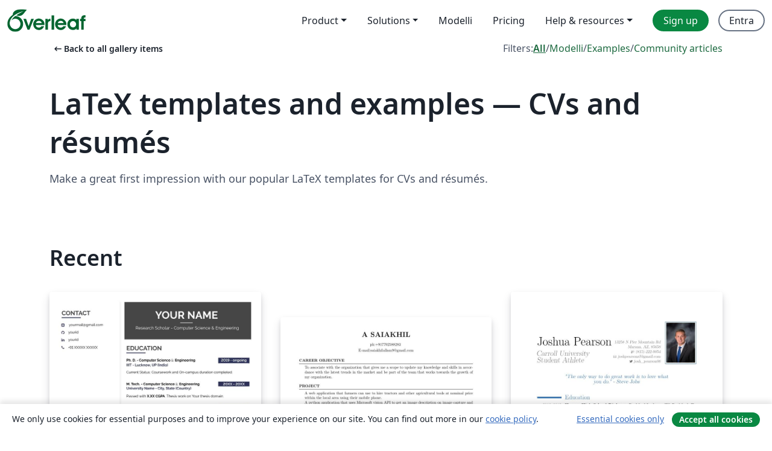

--- FILE ---
content_type: text/html; charset=utf-8
request_url: https://it.overleaf.com/gallery/tagged/cv/page/63
body_size: 13289
content:
<!DOCTYPE html><html lang="it"><head><title translate="no">Gallery - Templates, Examples and Articles written in LaTeX - Overleaf, Editor LaTeX online</title><meta name="twitter:title" content="Gallery - Templates, Examples and Articles written in LaTeX"><meta name="og:title" content="Gallery - Templates, Examples and Articles written in LaTeX"><meta name="description" content="Produce beautiful documents starting from our gallery of LaTeX templates for journals, conferences, theses, reports, CVs and much more."><meta itemprop="description" content="Produce beautiful documents starting from our gallery of LaTeX templates for journals, conferences, theses, reports, CVs and much more."><meta itemprop="image" content="https://cdn.overleaf.com/img/ol-brand/overleaf_og_logo.png"><meta name="image" content="https://cdn.overleaf.com/img/ol-brand/overleaf_og_logo.png"><meta itemprop="name" content="Overleaf, the Online LaTeX Editor"><meta name="twitter:card" content="summary"><meta name="twitter:site" content="@overleaf"><meta name="twitter:description" content="An online LaTeX editor that’s easy to use. No installation, real-time collaboration, version control, hundreds of LaTeX templates, and more."><meta name="twitter:image" content="https://cdn.overleaf.com/img/ol-brand/overleaf_og_logo.png"><meta property="fb:app_id" content="400474170024644"><meta property="og:description" content="An online LaTeX editor that’s easy to use. No installation, real-time collaboration, version control, hundreds of LaTeX templates, and more."><meta property="og:image" content="https://cdn.overleaf.com/img/ol-brand/overleaf_og_logo.png"><meta property="og:type" content="website"><meta name="viewport" content="width=device-width, initial-scale=1.0, user-scalable=yes"><link rel="icon" sizes="32x32" href="https://cdn.overleaf.com/favicon-32x32.png"><link rel="icon" sizes="16x16" href="https://cdn.overleaf.com/favicon-16x16.png"><link rel="icon" href="https://cdn.overleaf.com/favicon.svg" type="image/svg+xml"><link rel="apple-touch-icon" href="https://cdn.overleaf.com/apple-touch-icon.png"><link rel="mask-icon" href="https://cdn.overleaf.com/mask-favicon.svg" color="#046530"><link rel="canonical" href="https://it.overleaf.com/gallery/tagged/cv/page/63"><link rel="manifest" href="https://cdn.overleaf.com/web.sitemanifest"><link rel="stylesheet" href="https://cdn.overleaf.com/stylesheets/main-style-b5812522d5c68e389f8d.css" id="main-stylesheet"><link rel="alternate" href="https://www.overleaf.com/gallery/tagged/cv/page/63" hreflang="en"><link rel="alternate" href="https://cs.overleaf.com/gallery/tagged/cv/page/63" hreflang="cs"><link rel="alternate" href="https://es.overleaf.com/gallery/tagged/cv/page/63" hreflang="es"><link rel="alternate" href="https://pt.overleaf.com/gallery/tagged/cv/page/63" hreflang="pt"><link rel="alternate" href="https://fr.overleaf.com/gallery/tagged/cv/page/63" hreflang="fr"><link rel="alternate" href="https://de.overleaf.com/gallery/tagged/cv/page/63" hreflang="de"><link rel="alternate" href="https://sv.overleaf.com/gallery/tagged/cv/page/63" hreflang="sv"><link rel="alternate" href="https://tr.overleaf.com/gallery/tagged/cv/page/63" hreflang="tr"><link rel="alternate" href="https://it.overleaf.com/gallery/tagged/cv/page/63" hreflang="it"><link rel="alternate" href="https://cn.overleaf.com/gallery/tagged/cv/page/63" hreflang="zh-CN"><link rel="alternate" href="https://no.overleaf.com/gallery/tagged/cv/page/63" hreflang="no"><link rel="alternate" href="https://ru.overleaf.com/gallery/tagged/cv/page/63" hreflang="ru"><link rel="alternate" href="https://da.overleaf.com/gallery/tagged/cv/page/63" hreflang="da"><link rel="alternate" href="https://ko.overleaf.com/gallery/tagged/cv/page/63" hreflang="ko"><link rel="alternate" href="https://ja.overleaf.com/gallery/tagged/cv/page/63" hreflang="ja"><link rel="preload" href="https://cdn.overleaf.com/js/it-json-c0701b3dfd74d41563a5.js" as="script" nonce="Lzz+u4MYI9og0r1Wjmsr+Q=="><script type="text/javascript" nonce="Lzz+u4MYI9og0r1Wjmsr+Q==" id="ga-loader" data-ga-token="UA-112092690-1" data-ga-token-v4="G-RV4YBCCCWJ" data-cookie-domain=".overleaf.com" data-session-analytics-id="865515db-0e81-4028-b560-d73a58651be1">var gaSettings = document.querySelector('#ga-loader').dataset;
var gaid = gaSettings.gaTokenV4;
var gaToken = gaSettings.gaToken;
var cookieDomain = gaSettings.cookieDomain;
var sessionAnalyticsId = gaSettings.sessionAnalyticsId;
if(gaid) {
    var additionalGaConfig = sessionAnalyticsId ? { 'user_id': sessionAnalyticsId } : {};
    window.dataLayer = window.dataLayer || [];
    function gtag(){
        dataLayer.push(arguments);
    }
    gtag('js', new Date());
    gtag('config', gaid, { 'anonymize_ip': true, ...additionalGaConfig });
}
if (gaToken) {
    window.ga = window.ga || function () {
        (window.ga.q = window.ga.q || []).push(arguments);
    }, window.ga.l = 1 * new Date();
}
var loadGA = window.olLoadGA = function() {
    if (gaid) {
        var s = document.createElement('script');
        s.setAttribute('async', 'async');
        s.setAttribute('src', 'https://www.googletagmanager.com/gtag/js?id=' + gaid);
        document.querySelector('head').append(s);
    } 
    if (gaToken) {
        (function(i,s,o,g,r,a,m){i['GoogleAnalyticsObject']=r;i[r]=i[r]||function(){
        (i[r].q=i[r].q||[]).push(arguments)},i[r].l=1*new Date();a=s.createElement(o),
        m=s.getElementsByTagName(o)[0];a.async=1;a.src=g;m.parentNode.insertBefore(a,m)
        })(window,document,'script','//www.google-analytics.com/analytics.js','ga');
        ga('create', gaToken, cookieDomain.replace(/^\./, ""));
        ga('set', 'anonymizeIp', true);
        if (sessionAnalyticsId) {
            ga('set', 'userId', sessionAnalyticsId);
        }
        ga('send', 'pageview');
    }
};
// Check if consent given (features/cookie-banner)
var oaCookie = document.cookie.split('; ').find(function(cookie) {
    return cookie.startsWith('oa=');
});
if(oaCookie) {
    var oaCookieValue = oaCookie.split('=')[1];
    if(oaCookieValue === '1') {
        loadGA();
    }
}
</script><meta name="ol-csrfToken" content="kv3cGqkF-AFUnGZI1-cJi7NtMM6AKA_b6kSU"><meta name="ol-baseAssetPath" content="https://cdn.overleaf.com/"><meta name="ol-mathJaxPath" content="/js/libs/mathjax-3.2.2/es5/tex-svg-full.js"><meta name="ol-dictionariesRoot" content="/js/dictionaries/0.0.3/"><meta name="ol-usersEmail" content=""><meta name="ol-ab" data-type="json" content="{}"><meta name="ol-user_id"><meta name="ol-i18n" data-type="json" content="{&quot;currentLangCode&quot;:&quot;it&quot;}"><meta name="ol-ExposedSettings" data-type="json" content="{&quot;isOverleaf&quot;:true,&quot;appName&quot;:&quot;Overleaf&quot;,&quot;adminEmail&quot;:&quot;support@overleaf.com&quot;,&quot;dropboxAppName&quot;:&quot;Overleaf&quot;,&quot;ieeeBrandId&quot;:15,&quot;hasAffiliationsFeature&quot;:true,&quot;hasSamlFeature&quot;:true,&quot;samlInitPath&quot;:&quot;/saml/ukamf/init&quot;,&quot;hasLinkUrlFeature&quot;:true,&quot;hasLinkedProjectFileFeature&quot;:true,&quot;hasLinkedProjectOutputFileFeature&quot;:true,&quot;siteUrl&quot;:&quot;https://www.overleaf.com&quot;,&quot;emailConfirmationDisabled&quot;:false,&quot;maxEntitiesPerProject&quot;:2000,&quot;maxUploadSize&quot;:52428800,&quot;projectUploadTimeout&quot;:120000,&quot;recaptchaSiteKey&quot;:&quot;6LebiTwUAAAAAMuPyjA4pDA4jxPxPe2K9_ndL74Q&quot;,&quot;recaptchaDisabled&quot;:{&quot;invite&quot;:true,&quot;login&quot;:false,&quot;passwordReset&quot;:false,&quot;register&quot;:false,&quot;addEmail&quot;:false},&quot;textExtensions&quot;:[&quot;tex&quot;,&quot;latex&quot;,&quot;sty&quot;,&quot;cls&quot;,&quot;bst&quot;,&quot;bib&quot;,&quot;bibtex&quot;,&quot;txt&quot;,&quot;tikz&quot;,&quot;mtx&quot;,&quot;rtex&quot;,&quot;md&quot;,&quot;asy&quot;,&quot;lbx&quot;,&quot;bbx&quot;,&quot;cbx&quot;,&quot;m&quot;,&quot;lco&quot;,&quot;dtx&quot;,&quot;ins&quot;,&quot;ist&quot;,&quot;def&quot;,&quot;clo&quot;,&quot;ldf&quot;,&quot;rmd&quot;,&quot;lua&quot;,&quot;gv&quot;,&quot;mf&quot;,&quot;yml&quot;,&quot;yaml&quot;,&quot;lhs&quot;,&quot;mk&quot;,&quot;xmpdata&quot;,&quot;cfg&quot;,&quot;rnw&quot;,&quot;ltx&quot;,&quot;inc&quot;],&quot;editableFilenames&quot;:[&quot;latexmkrc&quot;,&quot;.latexmkrc&quot;,&quot;makefile&quot;,&quot;gnumakefile&quot;],&quot;validRootDocExtensions&quot;:[&quot;tex&quot;,&quot;Rtex&quot;,&quot;ltx&quot;,&quot;Rnw&quot;],&quot;fileIgnorePattern&quot;:&quot;**/{{__MACOSX,.git,.texpadtmp,.R}{,/**},.!(latexmkrc),*.{dvi,aux,log,toc,out,pdfsync,synctex,synctex(busy),fdb_latexmk,fls,nlo,ind,glo,gls,glg,bbl,blg,doc,docx,gz,swp}}&quot;,&quot;sentryAllowedOriginRegex&quot;:&quot;^(https://[a-z]+\\\\.overleaf.com|https://cdn.overleaf.com|https://compiles.overleafusercontent.com)/&quot;,&quot;sentryDsn&quot;:&quot;https://4f0989f11cb54142a5c3d98b421b930a@app.getsentry.com/34706&quot;,&quot;sentryEnvironment&quot;:&quot;production&quot;,&quot;sentryRelease&quot;:&quot;065fa842501b5dbe47fd8fb4f73b2dccaa495faa&quot;,&quot;hotjarId&quot;:&quot;5148484&quot;,&quot;hotjarVersion&quot;:&quot;6&quot;,&quot;enableSubscriptions&quot;:true,&quot;gaToken&quot;:&quot;UA-112092690-1&quot;,&quot;gaTokenV4&quot;:&quot;G-RV4YBCCCWJ&quot;,&quot;propensityId&quot;:&quot;propensity-001384&quot;,&quot;cookieDomain&quot;:&quot;.overleaf.com&quot;,&quot;templateLinks&quot;:[{&quot;name&quot;:&quot;Journal articles&quot;,&quot;url&quot;:&quot;/gallery/tagged/academic-journal&quot;,&quot;trackingKey&quot;:&quot;academic-journal&quot;},{&quot;name&quot;:&quot;Books&quot;,&quot;url&quot;:&quot;/gallery/tagged/book&quot;,&quot;trackingKey&quot;:&quot;book&quot;},{&quot;name&quot;:&quot;Formal letters&quot;,&quot;url&quot;:&quot;/gallery/tagged/formal-letter&quot;,&quot;trackingKey&quot;:&quot;formal-letter&quot;},{&quot;name&quot;:&quot;Assignments&quot;,&quot;url&quot;:&quot;/gallery/tagged/homework&quot;,&quot;trackingKey&quot;:&quot;homework-assignment&quot;},{&quot;name&quot;:&quot;Posters&quot;,&quot;url&quot;:&quot;/gallery/tagged/poster&quot;,&quot;trackingKey&quot;:&quot;poster&quot;},{&quot;name&quot;:&quot;Presentations&quot;,&quot;url&quot;:&quot;/gallery/tagged/presentation&quot;,&quot;trackingKey&quot;:&quot;presentation&quot;},{&quot;name&quot;:&quot;Reports&quot;,&quot;url&quot;:&quot;/gallery/tagged/report&quot;,&quot;trackingKey&quot;:&quot;lab-report&quot;},{&quot;name&quot;:&quot;CVs and résumés&quot;,&quot;url&quot;:&quot;/gallery/tagged/cv&quot;,&quot;trackingKey&quot;:&quot;cv&quot;},{&quot;name&quot;:&quot;Theses&quot;,&quot;url&quot;:&quot;/gallery/tagged/thesis&quot;,&quot;trackingKey&quot;:&quot;thesis&quot;},{&quot;name&quot;:&quot;view_all&quot;,&quot;url&quot;:&quot;/latex/templates&quot;,&quot;trackingKey&quot;:&quot;view-all&quot;}],&quot;labsEnabled&quot;:true,&quot;wikiEnabled&quot;:true,&quot;templatesEnabled&quot;:true,&quot;cioWriteKey&quot;:&quot;2530db5896ec00db632a&quot;,&quot;cioSiteId&quot;:&quot;6420c27bb72163938e7d&quot;,&quot;linkedInInsightsPartnerId&quot;:&quot;7472905&quot;}"><meta name="ol-splitTestVariants" data-type="json" content="{&quot;hotjar-marketing&quot;:&quot;default&quot;}"><meta name="ol-splitTestInfo" data-type="json" content="{&quot;hotjar-marketing&quot;:{&quot;phase&quot;:&quot;release&quot;,&quot;badgeInfo&quot;:{&quot;tooltipText&quot;:&quot;&quot;,&quot;url&quot;:&quot;&quot;}}}"><meta name="ol-algolia" data-type="json" content="{&quot;appId&quot;:&quot;SK53GL4JLY&quot;,&quot;apiKey&quot;:&quot;9ac63d917afab223adbd2cd09ad0eb17&quot;,&quot;indexes&quot;:{&quot;wiki&quot;:&quot;learn-wiki&quot;,&quot;gallery&quot;:&quot;gallery-production&quot;}}"><meta name="ol-isManagedAccount" data-type="boolean"><meta name="ol-shouldLoadHotjar" data-type="boolean"><meta name="ol-galleryTagName" data-type="string" content="cv"></head><body class="website-redesign" data-theme="default"><a class="skip-to-content" href="#main-content">Skip to content</a><nav class="navbar navbar-default navbar-main navbar-expand-lg website-redesign-navbar" aria-label="Primary"><div class="container-fluid navbar-container"><div class="navbar-header"><a class="navbar-brand" href="/" aria-label="Overleaf"><div class="navbar-logo"></div></a></div><button class="navbar-toggler collapsed" id="navbar-toggle-btn" type="button" data-bs-toggle="collapse" data-bs-target="#navbar-main-collapse" aria-controls="navbar-main-collapse" aria-expanded="false" aria-label="Toggle Navigazione"><span class="material-symbols" aria-hidden="true" translate="no">menu</span></button><div class="navbar-collapse collapse" id="navbar-main-collapse"><ul class="nav navbar-nav navbar-right ms-auto" role="menubar"><!-- loop over header_extras--><li class="dropdown subdued" role="none"><button class="dropdown-toggle" aria-haspopup="true" aria-expanded="false" data-bs-toggle="dropdown" role="menuitem" event-tracking="menu-expand" event-tracking-mb="true" event-tracking-trigger="click" event-segmentation="{&quot;item&quot;:&quot;product&quot;,&quot;location&quot;:&quot;top-menu&quot;}">Product</button><ul class="dropdown-menu dropdown-menu-end" role="menu"><li role="none"><a class="dropdown-item" role="menuitem" href="/about/features-overview" event-tracking="menu-click" event-tracking-mb="true" event-tracking-trigger="click" event-segmentation='{"item":"premium-features","location":"top-menu"}'>Caratteristiche</a></li><li role="none"><a class="dropdown-item" role="menuitem" href="/about/ai-features" event-tracking="menu-click" event-tracking-mb="true" event-tracking-trigger="click" event-segmentation='{"item":"ai-features","location":"top-menu"}'>AI</a></li></ul></li><li class="dropdown subdued" role="none"><button class="dropdown-toggle" aria-haspopup="true" aria-expanded="false" data-bs-toggle="dropdown" role="menuitem" event-tracking="menu-expand" event-tracking-mb="true" event-tracking-trigger="click" event-segmentation="{&quot;item&quot;:&quot;solutions&quot;,&quot;location&quot;:&quot;top-menu&quot;}">Solutions</button><ul class="dropdown-menu dropdown-menu-end" role="menu"><li role="none"><a class="dropdown-item" role="menuitem" href="/for/enterprises" event-tracking="menu-click" event-tracking-mb="true" event-tracking-trigger="click" event-segmentation='{"item":"enterprises","location":"top-menu"}'>For business</a></li><li role="none"><a class="dropdown-item" role="menuitem" href="/for/universities" event-tracking="menu-click" event-tracking-mb="true" event-tracking-trigger="click" event-segmentation='{"item":"universities","location":"top-menu"}'>For universities</a></li><li role="none"><a class="dropdown-item" role="menuitem" href="/for/government" event-tracking="menu-click" event-tracking-mb="true" event-tracking-trigger="click" event-segmentation='{"item":"government","location":"top-menu"}'>For government</a></li><li role="none"><a class="dropdown-item" role="menuitem" href="/for/publishers" event-tracking="menu-click" event-tracking-mb="true" event-tracking-trigger="click" event-segmentation='{"item":"publishers","location":"top-menu"}'>For publishers</a></li><li role="none"><a class="dropdown-item" role="menuitem" href="/about/customer-stories" event-tracking="menu-click" event-tracking-mb="true" event-tracking-trigger="click" event-segmentation='{"item":"customer-stories","location":"top-menu"}'>Customer stories</a></li></ul></li><li class="subdued" role="none"><a class="nav-link subdued" role="menuitem" href="/latex/templates" event-tracking="menu-click" event-tracking-mb="true" event-tracking-trigger="click" event-segmentation='{"item":"templates","location":"top-menu"}'>Modelli</a></li><li class="subdued" role="none"><a class="nav-link subdued" role="menuitem" href="/user/subscription/plans" event-tracking="menu-click" event-tracking-mb="true" event-tracking-trigger="click" event-segmentation='{"item":"pricing","location":"top-menu"}'>Pricing</a></li><li class="dropdown subdued nav-item-help" role="none"><button class="dropdown-toggle" aria-haspopup="true" aria-expanded="false" data-bs-toggle="dropdown" role="menuitem" event-tracking="menu-expand" event-tracking-mb="true" event-tracking-trigger="click" event-segmentation="{&quot;item&quot;:&quot;help-and-resources&quot;,&quot;location&quot;:&quot;top-menu&quot;}">Help & resources</button><ul class="dropdown-menu dropdown-menu-end" role="menu"><li role="none"><a class="dropdown-item" role="menuitem" href="/learn" event-tracking="menu-click" event-tracking-mb="true" event-tracking-trigger="click" event-segmentation='{"item":"learn","location":"top-menu"}'>Documentazione</a></li><li role="none"><a class="dropdown-item" role="menuitem" href="/for/community/resources" event-tracking="menu-click" event-tracking-mb="true" event-tracking-trigger="click" event-segmentation='{"item":"help-guides","location":"top-menu"}'>Help guides</a></li><li role="none"><a class="dropdown-item" role="menuitem" href="/about/why-latex" event-tracking="menu-click" event-tracking-mb="true" event-tracking-trigger="click" event-segmentation='{"item":"why-latex","location":"top-menu"}'>Why LaTeX?</a></li><li role="none"><a class="dropdown-item" role="menuitem" href="/blog" event-tracking="menu-click" event-tracking-mb="true" event-tracking-trigger="click" event-segmentation='{"item":"blog","location":"top-menu"}'>Blog</a></li><li role="none"><a class="dropdown-item" role="menuitem" data-ol-open-contact-form-modal="contact-us" data-bs-target="#contactUsModal" href data-bs-toggle="modal" event-tracking="menu-click" event-tracking-mb="true" event-tracking-trigger="click" event-segmentation='{"item":"contact","location":"top-menu"}'><span>Contattaci</span></a></li></ul></li><!-- logged out--><!-- register link--><li class="primary" role="none"><a class="nav-link" role="menuitem" href="/register" event-tracking="menu-click" event-tracking-action="clicked" event-tracking-trigger="click" event-tracking-mb="true" event-segmentation='{"page":"/gallery/tagged/cv/page/63","item":"register","location":"top-menu"}'>Sign up</a></li><!-- login link--><li role="none"><a class="nav-link" role="menuitem" href="/login" event-tracking="menu-click" event-tracking-action="clicked" event-tracking-trigger="click" event-tracking-mb="true" event-segmentation='{"page":"/gallery/tagged/cv/page/63","item":"login","location":"top-menu"}'>Entra</a></li><!-- projects link and account menu--></ul></div></div></nav><main class="gallery gallery-tagged content content-page" id="main-content"><div class="container"><div class="tagged-header-container"><div class="row"><div class="col-xl-6 col-lg-5"><a class="previous-page-link" href="/gallery"><span class="material-symbols material-symbols-rounded" aria-hidden="true" translate="no">arrow_left_alt</span>Back to all gallery items</a></div><div class="col-xl-6 col-lg-7"><div class="gallery-filters"><span>Filters:</span><a class="active" href="/gallery/tagged/cv">All</a><span aria-hidden="true">/</span><a href="/latex/templates/tagged/cv">Modelli</a><span aria-hidden="true">/</span><a href="/latex/examples/tagged/cv">Examples</a><span aria-hidden="true">/</span><a href="/articles/tagged/cv">Community articles</a></div></div><div class="col-md-12"><h1 class="gallery-title">LaTeX templates and examples — CVs and résumés</h1></div></div><div class="row"><div class="col-lg-8"><p class="gallery-summary">Make a great first impression with our popular LaTeX templates for CVs and résumés.</p></div></div></div><div class="row recent-docs"><div class="col-md-12"><h2>Recent</h2></div></div><div class="row gallery-container"><div class="gallery-thumbnail col-12 col-md-6 col-lg-4"><a href="/latex/templates/phd-cv-template/kbnccdqbydfr" event-tracking-mb="true" event-tracking="gallery-list-item-click" event-tracking-trigger="click" event-segmentation="{&quot;template&quot;:&quot;/latex/templates/phd-cv-template/kbnccdqbydfr&quot;,&quot;featuredList&quot;:false,&quot;urlSlug&quot;:&quot;phd-cv-template&quot;,&quot;type&quot;:&quot;template&quot;}"><div class="thumbnail"><img src="https://writelatex.s3.amazonaws.com/published_ver/24026.jpeg?X-Amz-Expires=14400&amp;X-Amz-Date=20260202T162321Z&amp;X-Amz-Algorithm=AWS4-HMAC-SHA256&amp;X-Amz-Credential=AKIAWJBOALPNFPV7PVH5/20260202/us-east-1/s3/aws4_request&amp;X-Amz-SignedHeaders=host&amp;X-Amz-Signature=48e200dc2ea7e8584068a93e3e3708bb8a26f90162e3a8c21fc04e408142b40b" alt="PhD CV Template"></div><span class="gallery-list-item-title"><span class="caption-title">PhD CV Template</span><span class="badge-container"></span></span></a><div class="caption"><p class="caption-description">A CV for research scholars/PhD Students.</p><div class="author-name"><div>Gaurav Tripathi, Mohit Singh</div></div></div></div><div class="gallery-thumbnail col-12 col-md-6 col-lg-4"><a href="/articles/a-saiakhils-cv/yxwskjgcrqqg" event-tracking-mb="true" event-tracking="gallery-list-item-click" event-tracking-trigger="click" event-segmentation="{&quot;template&quot;:&quot;/articles/a-saiakhils-cv/yxwskjgcrqqg&quot;,&quot;featuredList&quot;:false,&quot;urlSlug&quot;:&quot;a-saiakhils-cv&quot;,&quot;type&quot;:&quot;article&quot;}"><div class="thumbnail"><img src="https://writelatex.s3.amazonaws.com/published_ver/10415.jpeg?X-Amz-Expires=14400&amp;X-Amz-Date=20260202T162321Z&amp;X-Amz-Algorithm=AWS4-HMAC-SHA256&amp;X-Amz-Credential=AKIAWJBOALPNFPV7PVH5/20260202/us-east-1/s3/aws4_request&amp;X-Amz-SignedHeaders=host&amp;X-Amz-Signature=501edc6bf7724394885336a8b520cd1c17285e43d740c44fa419302f9093af61" alt="A Saiakhil's CV"></div><span class="gallery-list-item-title"><span class="caption-title">A Saiakhil's CV</span><span class="badge-container"></span></span></a><div class="caption"><p class="caption-description">Akhil's resume</p><div class="author-name"><div>akhil</div></div></div></div><div class="gallery-thumbnail col-12 col-md-6 col-lg-4"><a href="/articles/joshua-pearsons-resume/xkpnbtqbmkwd" event-tracking-mb="true" event-tracking="gallery-list-item-click" event-tracking-trigger="click" event-segmentation="{&quot;template&quot;:&quot;/articles/joshua-pearsons-resume/xkpnbtqbmkwd&quot;,&quot;featuredList&quot;:false,&quot;urlSlug&quot;:&quot;joshua-pearsons-resume&quot;,&quot;type&quot;:&quot;article&quot;}"><div class="thumbnail"><img src="https://writelatex.s3.amazonaws.com/published_ver/8888.jpeg?X-Amz-Expires=14400&amp;X-Amz-Date=20260202T162321Z&amp;X-Amz-Algorithm=AWS4-HMAC-SHA256&amp;X-Amz-Credential=AKIAWJBOALPNFPV7PVH5/20260202/us-east-1/s3/aws4_request&amp;X-Amz-SignedHeaders=host&amp;X-Amz-Signature=1c805c665a3cd1cc1171225b1337d97499815df77230b0d3a54802810d939ba7" alt="Joshua Pearson's Résumé"></div><span class="gallery-list-item-title"><span class="caption-title">Joshua Pearson's Résumé</span><span class="badge-container"></span></span></a><div class="caption"><p class="caption-description">Joshua Pearson's Résumé
Created with the Modern CV template</p><div class="author-name"><div>Joshua Pearson</div></div></div></div><div class="gallery-thumbnail col-12 col-md-6 col-lg-4"><a href="/articles/faseeh-ahmads-cv/ppwjgnpjrzzb" event-tracking-mb="true" event-tracking="gallery-list-item-click" event-tracking-trigger="click" event-segmentation="{&quot;template&quot;:&quot;/articles/faseeh-ahmads-cv/ppwjgnpjrzzb&quot;,&quot;featuredList&quot;:false,&quot;urlSlug&quot;:&quot;faseeh-ahmads-cv&quot;,&quot;type&quot;:&quot;article&quot;}"><div class="thumbnail"><img src="https://writelatex.s3.amazonaws.com/published_ver/10877.jpeg?X-Amz-Expires=14400&amp;X-Amz-Date=20260202T162321Z&amp;X-Amz-Algorithm=AWS4-HMAC-SHA256&amp;X-Amz-Credential=AKIAWJBOALPNFPV7PVH5/20260202/us-east-1/s3/aws4_request&amp;X-Amz-SignedHeaders=host&amp;X-Amz-Signature=c1d850eb6c9bc0b86b516ab7a6d850bb1f9f58f5fa58641c2f6f7831106d7071" alt="Faseeh Ahmad's CV"></div><span class="gallery-list-item-title"><span class="caption-title">Faseeh Ahmad's CV</span><span class="badge-container"></span></span></a><div class="caption"><p class="caption-description">Faseeh Ahmad's CV. Created with the Twenty Seconds CV template.</p><div class="author-name"><div>FASEEH AHMAD SARWAR</div></div></div></div><div class="gallery-thumbnail col-12 col-md-6 col-lg-4"><a href="/articles/ashita-agrawals-resume/skqmxyxpxwsx" event-tracking-mb="true" event-tracking="gallery-list-item-click" event-tracking-trigger="click" event-segmentation="{&quot;template&quot;:&quot;/articles/ashita-agrawals-resume/skqmxyxpxwsx&quot;,&quot;featuredList&quot;:false,&quot;urlSlug&quot;:&quot;ashita-agrawals-resume&quot;,&quot;type&quot;:&quot;article&quot;}"><div class="thumbnail"><img src="https://writelatex.s3.amazonaws.com/published_ver/10946.jpeg?X-Amz-Expires=14400&amp;X-Amz-Date=20260202T162321Z&amp;X-Amz-Algorithm=AWS4-HMAC-SHA256&amp;X-Amz-Credential=AKIAWJBOALPNFPV7PVH5/20260202/us-east-1/s3/aws4_request&amp;X-Amz-SignedHeaders=host&amp;X-Amz-Signature=c0889f26033fd807e5ec01212a66b419538bd5bcf7dad25600841786853bd6c5" alt="Ashita Agrawal's Résumé"></div><span class="gallery-list-item-title"><span class="caption-title">Ashita Agrawal's Résumé</span><span class="badge-container"></span></span></a><div class="caption"><p class="caption-description">Ashita Agrawal's Résumé. Created with the Deedy Résumé template.</p><div class="author-name"><div>Ashita Agrawal</div></div></div></div><div class="gallery-thumbnail col-12 col-md-6 col-lg-4"><a href="/latex/templates/simple-and-clear-your-username-resume/wksqncvzcbff" event-tracking-mb="true" event-tracking="gallery-list-item-click" event-tracking-trigger="click" event-segmentation="{&quot;template&quot;:&quot;/latex/templates/simple-and-clear-your-username-resume/wksqncvzcbff&quot;,&quot;featuredList&quot;:false,&quot;urlSlug&quot;:&quot;simple-and-clear-your-username-resume&quot;,&quot;type&quot;:&quot;template&quot;}"><div class="thumbnail"><img src="https://writelatex.s3.amazonaws.com/published_ver/10168.jpeg?X-Amz-Expires=14400&amp;X-Amz-Date=20260202T162321Z&amp;X-Amz-Algorithm=AWS4-HMAC-SHA256&amp;X-Amz-Credential=AKIAWJBOALPNFPV7PVH5/20260202/us-east-1/s3/aws4_request&amp;X-Amz-SignedHeaders=host&amp;X-Amz-Signature=00fa9f975d4afa6a74184ba7b14e5695bfc6f6dfe65b58b63e901689e707d9ea" alt="Simple and Clear Your Username  Resume"></div><span class="gallery-list-item-title"><span class="caption-title">Simple and Clear Your Username  Resume</span><span class="badge-container"></span></span></a><div class="caption"><p class="caption-description">Yet another simple and clean resume/CV template . Especially integrated with the font-awesome library</p><div class="author-name"><div>Allianzcortex</div></div></div></div><div class="gallery-thumbnail col-12 col-md-6 col-lg-4"><a href="/latex/templates/brutal-resume/bksyyybqbhsy" event-tracking-mb="true" event-tracking="gallery-list-item-click" event-tracking-trigger="click" event-segmentation="{&quot;template&quot;:&quot;/latex/templates/brutal-resume/bksyyybqbhsy&quot;,&quot;featuredList&quot;:false,&quot;urlSlug&quot;:&quot;brutal-resume&quot;,&quot;type&quot;:&quot;template&quot;}"><div class="thumbnail"><img src="https://writelatex.s3.amazonaws.com/published_ver/21732.jpeg?X-Amz-Expires=14400&amp;X-Amz-Date=20260202T162321Z&amp;X-Amz-Algorithm=AWS4-HMAC-SHA256&amp;X-Amz-Credential=AKIAWJBOALPNFPV7PVH5/20260202/us-east-1/s3/aws4_request&amp;X-Amz-SignedHeaders=host&amp;X-Amz-Signature=47df532ffece299dd298396b15bc5143e1d5053ac173cb2596b7a995af6b8fd3" alt="brutal-resume"></div><span class="gallery-list-item-title"><span class="caption-title">brutal-resume</span><span class="badge-container"></span></span></a><div class="caption"><p class="caption-description">extremely slim Latex resume template</p><div class="author-name"><div>Whemoon Jang</div></div></div></div><div class="gallery-thumbnail col-12 col-md-6 col-lg-4"><a href="/articles/gabrielli-laurindos-cv/gdrbvwxbcknw" event-tracking-mb="true" event-tracking="gallery-list-item-click" event-tracking-trigger="click" event-segmentation="{&quot;template&quot;:&quot;/articles/gabrielli-laurindos-cv/gdrbvwxbcknw&quot;,&quot;featuredList&quot;:false,&quot;urlSlug&quot;:&quot;gabrielli-laurindos-cv&quot;,&quot;type&quot;:&quot;article&quot;}"><div class="thumbnail"><img src="https://writelatex.s3.amazonaws.com/published_ver/9136.jpeg?X-Amz-Expires=14400&amp;X-Amz-Date=20260202T162321Z&amp;X-Amz-Algorithm=AWS4-HMAC-SHA256&amp;X-Amz-Credential=AKIAWJBOALPNFPV7PVH5/20260202/us-east-1/s3/aws4_request&amp;X-Amz-SignedHeaders=host&amp;X-Amz-Signature=889d2a064d039e68efd5551ca8df23a49cda218bf7cfdbbcf7fd116adcbcd9d6" alt="Gabrielli Laurindo's CV"></div><span class="gallery-list-item-title"><span class="caption-title">Gabrielli Laurindo's CV</span><span class="badge-container"></span></span></a><div class="caption"><p class="caption-description">Gabrielli Laurindo Curriculum
Created with the Medium Length Professional CV template</p><div class="author-name"><div>Gabrielli Laurindo</div></div></div></div><div class="gallery-thumbnail col-12 col-md-6 col-lg-4"><a href="/articles/jaydeeps-cv/vdkxtzrbbyzn" event-tracking-mb="true" event-tracking="gallery-list-item-click" event-tracking-trigger="click" event-segmentation="{&quot;template&quot;:&quot;/articles/jaydeeps-cv/vdkxtzrbbyzn&quot;,&quot;featuredList&quot;:false,&quot;urlSlug&quot;:&quot;jaydeeps-cv&quot;,&quot;type&quot;:&quot;article&quot;}"><div class="thumbnail"><img src="https://writelatex.s3.amazonaws.com/published_ver/11589.jpeg?X-Amz-Expires=14400&amp;X-Amz-Date=20260202T162321Z&amp;X-Amz-Algorithm=AWS4-HMAC-SHA256&amp;X-Amz-Credential=AKIAWJBOALPNFPV7PVH5/20260202/us-east-1/s3/aws4_request&amp;X-Amz-SignedHeaders=host&amp;X-Amz-Signature=81014e16beb6de2be147d6b55e0c4bc672f9c19a0305adff957a6b2a1472849b" alt="JayDeep's CV"></div><span class="gallery-list-item-title"><span class="caption-title">JayDeep's CV</span><span class="badge-container"></span></span></a><div class="caption"><p class="caption-description">JayDeep's CV. Created with the AltaCV template.</p><div class="author-name"><div>Roshan Pandey</div></div></div></div></div><nav role="navigation" aria-label="Pagination Navigation"><ul class="pagination"><li><a aria-label="Go to first page" href="/gallery/tagged/cv"><span aria-hidden="true">&lt;&lt;</span>
First</a></li><li><a aria-label="Go to previous page" href="/gallery/tagged/cv/page/62" rel="prev"><span aria-hidden="true">&lt;</span>
Prev</a></li><li aria-hidden="true"><span>…</span></li><li><a aria-label="Go to page 59" href="/gallery/tagged/cv/page/59">59</a></li><li><a aria-label="Go to page 60" href="/gallery/tagged/cv/page/60">60</a></li><li><a aria-label="Go to page 61" href="/gallery/tagged/cv/page/61">61</a></li><li><a aria-label="Go to page 62" href="/gallery/tagged/cv/page/62">62</a></li><li class="active"><span aria-label="Current Page, Page 63" aria-current="true">63</span></li><li><a aria-label="Go to page 64" href="/gallery/tagged/cv/page/64">64</a></li><li><a aria-label="Go to page 65" href="/gallery/tagged/cv/page/65">65</a></li><li><a aria-label="Go to page 66" href="/gallery/tagged/cv/page/66">66</a></li><li><a aria-label="Go to page 67" href="/gallery/tagged/cv/page/67">67</a></li><li class="ellipses" aria-hidden="true"><span>…</span></li><li><a aria-label="Go to next page" href="/gallery/tagged/cv/page/64" rel="next">Next
<span aria-hidden="true">&gt;</span></a></li><li><a aria-label="Go to last page" href="/gallery/tagged/cv/page/83">Last
<span aria-hidden="true">&gt;&gt;</span></a></li></ul></nav><div class="row related-tags-header"><div class="col"><h2>Related Tags</h2></div></div><div class="row"><div class="col"><ul class="related-tags badge-link-list" id="related-tags"><li><a class="badge-link badge-link-light col-auto" href="/gallery/tagged/international-languages"><span class="badge text-dark bg-light"><span class="badge-content" data-bs-title="International Languages" data-badge-tooltip data-bs-placement="bottom">International Languages</span></span></a></li><li><a class="badge-link badge-link-light col-auto" href="/gallery/tagged/math"><span class="badge text-dark bg-light"><span class="badge-content" data-bs-title="Math" data-badge-tooltip data-bs-placement="bottom">Math</span></span></a></li><li><a class="badge-link badge-link-light col-auto" href="/gallery/tagged/references"><span class="badge text-dark bg-light"><span class="badge-content" data-bs-title="References" data-badge-tooltip data-bs-placement="bottom">References</span></span></a></li><li><a class="badge-link badge-link-light col-auto" href="/gallery/tagged/university"><span class="badge text-dark bg-light"><span class="badge-content" data-bs-title="University" data-badge-tooltip data-bs-placement="bottom">University</span></span></a></li><li><a class="badge-link badge-link-light col-auto" href="/gallery/tagged/biber"><span class="badge text-dark bg-light"><span class="badge-content" data-bs-title="Biber" data-badge-tooltip data-bs-placement="bottom">Biber</span></span></a></li><li><a class="badge-link badge-link-light col-auto" href="/gallery/tagged/biblatex"><span class="badge text-dark bg-light"><span class="badge-content" data-bs-title="BibLaTeX" data-badge-tooltip data-bs-placement="bottom">BibLaTeX</span></span></a></li><li><a class="badge-link badge-link-light col-auto" href="/gallery/tagged/dynamic-figures"><span class="badge text-dark bg-light"><span class="badge-content" data-bs-title="Dynamic Figures" data-badge-tooltip data-bs-placement="bottom">Dynamic Figures</span></span></a></li><li><a class="badge-link badge-link-light col-auto" href="/gallery/tagged/swedish"><span class="badge text-dark bg-light"><span class="badge-content" data-bs-title="Swedish" data-badge-tooltip data-bs-placement="bottom">Swedish</span></span></a></li><li><a class="badge-link badge-link-light col-auto" href="/gallery/tagged/french"><span class="badge text-dark bg-light"><span class="badge-content" data-bs-title="French" data-badge-tooltip data-bs-placement="bottom">French</span></span></a></li><li><a class="badge-link badge-link-light col-auto" href="/gallery/tagged/portuguese-brazilian"><span class="badge text-dark bg-light"><span class="badge-content" data-bs-title="Portuguese (Brazilian)" data-badge-tooltip data-bs-placement="bottom">Portuguese (Brazilian)</span></span></a></li><li><a class="badge-link badge-link-light col-auto" href="/gallery/tagged/cover-letter"><span class="badge text-dark bg-light"><span class="badge-content" data-bs-title="Cover Letter" data-badge-tooltip data-bs-placement="bottom">Cover Letter</span></span></a></li><li><a class="badge-link badge-link-light col-auto" href="/gallery/tagged/essay"><span class="badge text-dark bg-light"><span class="badge-content" data-bs-title="Essay" data-badge-tooltip data-bs-placement="bottom">Essay</span></span></a></li><li><a class="badge-link badge-link-light col-auto" href="/gallery/tagged/spanish"><span class="badge text-dark bg-light"><span class="badge-content" data-bs-title="Spanish" data-badge-tooltip data-bs-placement="bottom">Spanish</span></span></a></li><li><a class="badge-link badge-link-light col-auto" href="/gallery/tagged/german"><span class="badge text-dark bg-light"><span class="badge-content" data-bs-title="German" data-badge-tooltip data-bs-placement="bottom">German</span></span></a></li><li><a class="badge-link badge-link-light col-auto" href="/gallery/tagged/lualatex"><span class="badge text-dark bg-light"><span class="badge-content" data-bs-title="LuaLaTeX" data-badge-tooltip data-bs-placement="bottom">LuaLaTeX</span></span></a></li><li><a class="badge-link badge-link-light col-auto" href="/gallery/tagged/formal-letter"><span class="badge text-dark bg-light"><span class="badge-content" data-bs-title="Formal letters" data-badge-tooltip data-bs-placement="bottom">Formal letters</span></span></a></li><li><a class="badge-link badge-link-light col-auto" href="/gallery/tagged/homework"><span class="badge text-dark bg-light"><span class="badge-content" data-bs-title="Assignments" data-badge-tooltip data-bs-placement="bottom">Assignments</span></span></a></li><li><a class="badge-link badge-link-light col-auto" href="/gallery/tagged/polish"><span class="badge text-dark bg-light"><span class="badge-content" data-bs-title="Polish" data-badge-tooltip data-bs-placement="bottom">Polish</span></span></a></li><li><a class="badge-link badge-link-light col-auto" href="/gallery/tagged/finnish"><span class="badge text-dark bg-light"><span class="badge-content" data-bs-title="Finnish" data-badge-tooltip data-bs-placement="bottom">Finnish</span></span></a></li><li><a class="badge-link badge-link-light col-auto" href="/gallery/tagged/xelatex"><span class="badge text-dark bg-light"><span class="badge-content" data-bs-title="XeLaTeX" data-badge-tooltip data-bs-placement="bottom">XeLaTeX</span></span></a></li><li><a class="badge-link badge-link-light col-auto" href="/gallery/tagged/arabic"><span class="badge text-dark bg-light"><span class="badge-content" data-bs-title="Arabic" data-badge-tooltip data-bs-placement="bottom">Arabic</span></span></a></li><li><a class="badge-link badge-link-light col-auto" href="/gallery/tagged/grant-application"><span class="badge text-dark bg-light"><span class="badge-content" data-bs-title="Grant Application" data-badge-tooltip data-bs-placement="bottom">Grant Application</span></span></a></li><li><a class="badge-link badge-link-light col-auto" href="/gallery/tagged/twocolumn"><span class="badge text-dark bg-light"><span class="badge-content" data-bs-title="Two-column" data-badge-tooltip data-bs-placement="bottom">Two-column</span></span></a></li><li><a class="badge-link badge-link-light col-auto" href="/gallery/tagged/report"><span class="badge text-dark bg-light"><span class="badge-content" data-bs-title="Reports" data-badge-tooltip data-bs-placement="bottom">Reports</span></span></a></li><li><a class="badge-link badge-link-light col-auto" href="/gallery/tagged/vietnamese"><span class="badge text-dark bg-light"><span class="badge-content" data-bs-title="Vietnamese" data-badge-tooltip data-bs-placement="bottom">Vietnamese</span></span></a></li><li><a class="badge-link badge-link-light col-auto" href="/gallery/tagged/chinese"><span class="badge text-dark bg-light"><span class="badge-content" data-bs-title="Chinese" data-badge-tooltip data-bs-placement="bottom">Chinese</span></span></a></li><li><a class="badge-link badge-link-light col-auto" href="/gallery/tagged/hebrew"><span class="badge text-dark bg-light"><span class="badge-content" data-bs-title="Hebrew" data-badge-tooltip data-bs-placement="bottom">Hebrew</span></span></a></li><li><a class="badge-link badge-link-light col-auto" href="/gallery/tagged/russian"><span class="badge text-dark bg-light"><span class="badge-content" data-bs-title="Russian" data-badge-tooltip data-bs-placement="bottom">Russian</span></span></a></li><li><a class="badge-link badge-link-light col-auto" href="/gallery/tagged/research-proposal"><span class="badge text-dark bg-light"><span class="badge-content" data-bs-title="Research Proposal" data-badge-tooltip data-bs-placement="bottom">Research Proposal</span></span></a></li><li><a class="badge-link badge-link-light col-auto" href="/gallery/tagged/dutch"><span class="badge text-dark bg-light"><span class="badge-content" data-bs-title="Dutch" data-badge-tooltip data-bs-placement="bottom">Dutch</span></span></a></li><li><a class="badge-link badge-link-light col-auto" href="/gallery/tagged/nsf"><span class="badge text-dark bg-light"><span class="badge-content" data-bs-title="National Science Foundation" data-badge-tooltip data-bs-placement="bottom">National Science Foundation</span></span></a></li><li><a class="badge-link badge-link-light col-auto" href="/gallery/tagged/markup"><span class="badge text-dark bg-light"><span class="badge-content" data-bs-title="Markup" data-badge-tooltip data-bs-placement="bottom">Markup</span></span></a></li><li><a class="badge-link badge-link-light col-auto" href="/gallery/tagged/turkish"><span class="badge text-dark bg-light"><span class="badge-content" data-bs-title="Turkish" data-badge-tooltip data-bs-placement="bottom">Turkish</span></span></a></li><li><a class="badge-link badge-link-light col-auto" href="/gallery/tagged/amharic"><span class="badge text-dark bg-light"><span class="badge-content" data-bs-title="Amharic" data-badge-tooltip data-bs-placement="bottom">Amharic</span></span></a></li><li><a class="badge-link badge-link-light col-auto" href="/gallery/tagged/bibliography"><span class="badge text-dark bg-light"><span class="badge-content" data-bs-title="Bibliographies" data-badge-tooltip data-bs-placement="bottom">Bibliographies</span></span></a></li></ul></div></div><div class="row show-more-tags d-none" id="more-tags-container"><div class="col-auto"><button class="btn btn-sm btn-secondary" id="more-tags" aria-controls="related-tags">Show more</button></div></div><div class="row"><div class="col-12"><div class="begin-now-card"><div class="card card-pattern"><div class="card-body"><p class="dm-mono"><span class="font-size-display-xs"><span class="text-purple-bright">\begin</span><wbr><span class="text-green-bright">{</span><span>now</span><span class="text-green-bright">}</span></span></p><p>Discover why over 25 million people worldwide trust Overleaf with their work.</p><p class="card-links"><a class="btn btn-primary card-link" href="/register">Sign up for free</a><a class="btn card-link btn-secondary" href="/user/subscription/plans">Explore all plans</a></p></div></div></div></div></div></div></main><footer class="fat-footer hidden-print website-redesign-fat-footer"><div class="fat-footer-container"><div class="fat-footer-sections"><div class="footer-section" id="footer-brand"><a class="footer-brand" href="/" aria-label="Overleaf"></a></div><div class="footer-section"><h2 class="footer-section-heading">About</h2><ul class="list-unstyled"><li><a href="/about">About us</a></li><li><a href="https://digitalscience.pinpointhq.com/">Careers</a></li><li><a href="/blog">Blog</a></li></ul></div><div class="footer-section"><h2 class="footer-section-heading">Solutions</h2><ul class="list-unstyled"><li><a href="/for/enterprises">For business</a></li><li><a href="/for/universities">For universities</a></li><li><a href="/for/government">For government</a></li><li><a href="/for/publishers">For publishers</a></li><li><a href="/about/customer-stories">Customer stories</a></li></ul></div><div class="footer-section"><h2 class="footer-section-heading">Learn</h2><ul class="list-unstyled"><li><a href="/learn/latex/Learn_LaTeX_in_30_minutes">Learn LaTeX in 30 minutes</a></li><li><a href="/latex/templates">Modelli</a></li><li><a href="/events/webinars">Webinars</a></li><li><a href="/learn/latex/Tutorials">Tutorials</a></li><li><a href="/learn/latex/Inserting_Images">How to insert images</a></li><li><a href="/learn/latex/Tables">How to create tables</a></li></ul></div><div class="footer-section"><h2 class="footer-section-heading">Pricing</h2><ul class="list-unstyled"><li><a href="/user/subscription/plans?itm_referrer=footer-for-indv">For individuals</a></li><li><a href="/user/subscription/plans?plan=group&amp;itm_referrer=footer-for-groups">For groups and organizations</a></li><li><a href="/user/subscription/plans?itm_referrer=footer-for-students#student-annual">For students</a></li></ul></div><div class="footer-section"><h2 class="footer-section-heading">Get involved</h2><ul class="list-unstyled"><li><a href="https://forms.gle/67PSpN1bLnjGCmPQ9">Let us know what you think</a></li></ul></div><div class="footer-section"><h2 class="footer-section-heading">Aiuto</h2><ul class="list-unstyled"><li><a href="/learn">Documentazione </a></li><li><a href="/contact">Contact us </a></li><li><a href="https://status.overleaf.com/">Website status</a></li></ul></div></div><div class="fat-footer-base"><div class="fat-footer-base-section fat-footer-base-meta"><div class="fat-footer-base-item"><div class="fat-footer-base-copyright">© 2026 Overleaf</div><a href="/legal">Privacy and Terms</a><a href="https://www.digital-science.com/security-certifications/">Compliance</a></div><ul class="fat-footer-base-item list-unstyled fat-footer-base-language"><li class="dropdown dropup subdued language-picker" dropdown><button class="btn btn-link btn-inline-link" id="language-picker-toggle" dropdown-toggle data-ol-lang-selector-tooltip data-bs-toggle="dropdown" aria-haspopup="true" aria-expanded="false" aria-label="Select Lingua" tooltip="Lingua" title="Lingua"><span class="material-symbols" aria-hidden="true" translate="no">translate</span>&nbsp;<span class="language-picker-text">Italiano</span></button><ul class="dropdown-menu dropdown-menu-sm-width" role="menu" aria-labelledby="language-picker-toggle"><li class="dropdown-header">Lingua</li><li class="lng-option"><a class="menu-indent dropdown-item" href="https://www.overleaf.com/gallery/tagged/cv/page/63" role="menuitem" aria-selected="false">English</a></li><li class="lng-option"><a class="menu-indent dropdown-item" href="https://cs.overleaf.com/gallery/tagged/cv/page/63" role="menuitem" aria-selected="false">Čeština</a></li><li class="lng-option"><a class="menu-indent dropdown-item" href="https://es.overleaf.com/gallery/tagged/cv/page/63" role="menuitem" aria-selected="false">Español</a></li><li class="lng-option"><a class="menu-indent dropdown-item" href="https://pt.overleaf.com/gallery/tagged/cv/page/63" role="menuitem" aria-selected="false">Português</a></li><li class="lng-option"><a class="menu-indent dropdown-item" href="https://fr.overleaf.com/gallery/tagged/cv/page/63" role="menuitem" aria-selected="false">Français</a></li><li class="lng-option"><a class="menu-indent dropdown-item" href="https://de.overleaf.com/gallery/tagged/cv/page/63" role="menuitem" aria-selected="false">Deutsch</a></li><li class="lng-option"><a class="menu-indent dropdown-item" href="https://sv.overleaf.com/gallery/tagged/cv/page/63" role="menuitem" aria-selected="false">Svenska</a></li><li class="lng-option"><a class="menu-indent dropdown-item" href="https://tr.overleaf.com/gallery/tagged/cv/page/63" role="menuitem" aria-selected="false">Türkçe</a></li><li class="lng-option"><a class="menu-indent dropdown-item active" href="https://it.overleaf.com/gallery/tagged/cv/page/63" role="menuitem" aria-selected="true">Italiano<span class="material-symbols dropdown-item-trailing-icon" aria-hidden="true" translate="no">check</span></a></li><li class="lng-option"><a class="menu-indent dropdown-item" href="https://cn.overleaf.com/gallery/tagged/cv/page/63" role="menuitem" aria-selected="false">简体中文</a></li><li class="lng-option"><a class="menu-indent dropdown-item" href="https://no.overleaf.com/gallery/tagged/cv/page/63" role="menuitem" aria-selected="false">Norsk</a></li><li class="lng-option"><a class="menu-indent dropdown-item" href="https://ru.overleaf.com/gallery/tagged/cv/page/63" role="menuitem" aria-selected="false">Русский</a></li><li class="lng-option"><a class="menu-indent dropdown-item" href="https://da.overleaf.com/gallery/tagged/cv/page/63" role="menuitem" aria-selected="false">Dansk</a></li><li class="lng-option"><a class="menu-indent dropdown-item" href="https://ko.overleaf.com/gallery/tagged/cv/page/63" role="menuitem" aria-selected="false">한국어</a></li><li class="lng-option"><a class="menu-indent dropdown-item" href="https://ja.overleaf.com/gallery/tagged/cv/page/63" role="menuitem" aria-selected="false">日本語</a></li></ul></li></ul></div><div class="fat-footer-base-section fat-footer-base-social"><div class="fat-footer-base-item"><a class="fat-footer-social x-logo" href="https://x.com/overleaf"><svg xmlns="http://www.w3.org/2000/svg" viewBox="0 0 1200 1227" height="25"><path d="M714.163 519.284L1160.89 0H1055.03L667.137 450.887L357.328 0H0L468.492 681.821L0 1226.37H105.866L515.491 750.218L842.672 1226.37H1200L714.137 519.284H714.163ZM569.165 687.828L521.697 619.934L144.011 79.6944H306.615L611.412 515.685L658.88 583.579L1055.08 1150.3H892.476L569.165 687.854V687.828Z"></path></svg><span class="visually-hidden">Overleaf on X</span></a><a class="fat-footer-social facebook-logo" href="https://www.facebook.com/overleaf.editor"><svg xmlns="http://www.w3.org/2000/svg" viewBox="0 0 666.66668 666.66717" height="25"><defs><clipPath id="a" clipPathUnits="userSpaceOnUse"><path d="M0 700h700V0H0Z"></path></clipPath></defs><g clip-path="url(#a)" transform="matrix(1.33333 0 0 -1.33333 -133.333 800)"><path class="background" d="M0 0c0 138.071-111.929 250-250 250S-500 138.071-500 0c0-117.245 80.715-215.622 189.606-242.638v166.242h-51.552V0h51.552v32.919c0 85.092 38.508 124.532 122.048 124.532 15.838 0 43.167-3.105 54.347-6.211V81.986c-5.901.621-16.149.932-28.882.932-40.993 0-56.832-15.528-56.832-55.9V0h81.659l-14.028-76.396h-67.631v-171.773C-95.927-233.218 0-127.818 0 0" fill="#0866ff" transform="translate(600 350)"></path><path class="text" d="m0 0 14.029 76.396H-67.63v27.019c0 40.372 15.838 55.899 56.831 55.899 12.733 0 22.981-.31 28.882-.931v69.253c-11.18 3.106-38.509 6.212-54.347 6.212-83.539 0-122.048-39.441-122.048-124.533V76.396h-51.552V0h51.552v-166.242a250.559 250.559 0 0 1 60.394-7.362c10.254 0 20.358.632 30.288 1.831V0Z" fill="#fff" transform="translate(447.918 273.604)"></path></g></svg><span class="visually-hidden">Overleaf on Facebook</span></a><a class="fat-footer-social linkedin-logo" href="https://www.linkedin.com/company/writelatex-limited"><svg xmlns="http://www.w3.org/2000/svg" viewBox="0 0 72 72" height="25"><g fill="none" fill-rule="evenodd"><path class="background" fill="#2867b2" d="M8 72h56a8 8 0 0 0 8-8V8a8 8 0 0 0-8-8H8a8 8 0 0 0-8 8v56a8 8 0 0 0 8 8"></path><path class="text" fill="#FFF" d="M62 62H51.316V43.802c0-4.99-1.896-7.777-5.845-7.777-4.296 0-6.54 2.901-6.54 7.777V62H28.632V27.333H38.93v4.67s3.096-5.729 10.453-5.729c7.353 0 12.617 4.49 12.617 13.777zM16.35 22.794c-3.508 0-6.35-2.864-6.35-6.397C10 12.864 12.842 10 16.35 10c3.507 0 6.347 2.864 6.347 6.397 0 3.533-2.84 6.397-6.348 6.397ZM11.032 62h10.736V27.333H11.033V62"></path></g></svg><span class="visually-hidden">Overleaf on LinkedIn</span></a></div></div></div></div></footer><section class="cookie-banner hidden-print hidden" aria-label="Cookie banner"><div class="cookie-banner-content">We only use cookies for essential purposes and to improve your experience on our site. You can find out more in our <a href="/legal#Cookies">cookie policy</a>.</div><div class="cookie-banner-actions"><button class="btn btn-link btn-sm" type="button" data-ol-cookie-banner-set-consent="essential">Essential cookies only</button><button class="btn btn-primary btn-sm" type="button" data-ol-cookie-banner-set-consent="all">Accept all cookies</button></div></section><div class="modal fade" id="contactUsModal" tabindex="-1" aria-labelledby="contactUsModalLabel" data-ol-contact-form-modal="contact-us"><div class="modal-dialog"><form name="contactForm" data-ol-async-form data-ol-contact-form data-ol-contact-form-with-search="true" role="form" aria-label="Contattaci" action="/support"><input name="inbox" type="hidden" value="support"><div class="modal-content"><div class="modal-header"><h4 class="modal-title" id="contactUsModalLabel">Contattaci</h4><button class="btn-close" type="button" data-bs-dismiss="modal" aria-label="Chiudi"><span aria-hidden="true"></span></button></div><div class="modal-body"><div data-ol-not-sent><div class="modal-form-messages"><div class="form-messages-bottom-margin" data-ol-form-messages-new-style="" role="alert"></div><div class="notification notification-type-error" hidden data-ol-custom-form-message="error_performing_request" role="alert" aria-live="polite"><div class="notification-icon"><span class="material-symbols" aria-hidden="true" translate="no">error</span></div><div class="notification-content text-left">Something went wrong. Please try again..</div></div></div><label class="form-label" for="contact-us-email-560">Email</label><div class="mb-3"><input class="form-control" name="email" id="contact-us-email-560" required type="email" spellcheck="false" maxlength="255" value="" data-ol-contact-form-email-input></div><div class="form-group"><label class="form-label" for="contact-us-subject-560">Subject</label><div class="mb-3"><input class="form-control" name="subject" id="contact-us-subject-560" required autocomplete="off" maxlength="255"><div data-ol-search-results-wrapper hidden><ul class="dropdown-menu contact-suggestions-dropdown show" data-ol-search-results aria-role="region" aria-label="Help articles matching your subject"><li class="dropdown-header">Have you checked our <a href="/learn/kb" target="_blank">knowledge base</a>?</li><li><hr class="dropdown-divider"></li><div data-ol-search-results-container></div></ul></div></div></div><label class="form-label" for="contact-us-sub-subject-560">What do you need help with?</label><div class="mb-3"><select class="form-select" name="subSubject" id="contact-us-sub-subject-560" required autocomplete="off"><option selected disabled>Please select…</option><option>Using LaTeX</option><option>Using the Overleaf Editor</option><option>Using Writefull</option><option>Logging in or managing your account</option><option>Managing your subscription</option><option>Using premium features</option><option>Contacting the Sales team</option><option>Other</option></select></div><label class="form-label" for="contact-us-project-url-560">Affected project URL (Opzionale)</label><div class="mb-3"><input class="form-control" name="projectUrl" id="contact-us-project-url-560"></div><label class="form-label" for="contact-us-message-560">Let us know how we can help</label><div class="mb-3"><textarea class="form-control contact-us-modal-textarea" name="message" id="contact-us-message-560" required type="text"></textarea></div><div class="mb-3 d-none"><label class="visually-hidden" for="important-message">Important message</label><input class="form-control" name="important_message" id="important-message"></div></div><div class="mt-2" data-ol-sent hidden><h5 class="message-received">Message received</h5><p>Thanks for getting in touch. Our team will get back to you by email as soon as possible.</p><p>Email:&nbsp;<span data-ol-contact-form-thank-you-email></span></p></div></div><div class="modal-footer" data-ol-not-sent><button class="btn btn-primary" type="submit" data-ol-disabled-inflight event-tracking="form-submitted-contact-us" event-tracking-mb="true" event-tracking-trigger="click" event-segmentation="{&quot;location&quot;:&quot;contact-us-form&quot;}"><span data-ol-inflight="idle">Send message</span><span hidden data-ol-inflight="pending">Sending&hellip;</span></button></div></div></form></div></div></body><script type="text/javascript" nonce="Lzz+u4MYI9og0r1Wjmsr+Q==" src="https://cdn.overleaf.com/js/runtime-32183abfe0de0f189213.js"></script><script type="text/javascript" nonce="Lzz+u4MYI9og0r1Wjmsr+Q==" src="https://cdn.overleaf.com/js/27582-79e5ed8c65f6833386ec.js"></script><script type="text/javascript" nonce="Lzz+u4MYI9og0r1Wjmsr+Q==" src="https://cdn.overleaf.com/js/35214-9965ed299d73b5630a19.js"></script><script type="text/javascript" nonce="Lzz+u4MYI9og0r1Wjmsr+Q==" src="https://cdn.overleaf.com/js/8732-61de629a6fc4a719a5e1.js"></script><script type="text/javascript" nonce="Lzz+u4MYI9og0r1Wjmsr+Q==" src="https://cdn.overleaf.com/js/11229-f88489299ead995b1003.js"></script><script type="text/javascript" nonce="Lzz+u4MYI9og0r1Wjmsr+Q==" src="https://cdn.overleaf.com/js/bootstrap-4f14376a90dd8e8a34ae.js"></script><script type="text/javascript" nonce="Lzz+u4MYI9og0r1Wjmsr+Q==" src="https://cdn.overleaf.com/js/27582-79e5ed8c65f6833386ec.js"></script><script type="text/javascript" nonce="Lzz+u4MYI9og0r1Wjmsr+Q==" src="https://cdn.overleaf.com/js/35214-9965ed299d73b5630a19.js"></script><script type="text/javascript" nonce="Lzz+u4MYI9og0r1Wjmsr+Q==" src="https://cdn.overleaf.com/js/62382-f2ab3cf48ddf45e8cfc0.js"></script><script type="text/javascript" nonce="Lzz+u4MYI9og0r1Wjmsr+Q==" src="https://cdn.overleaf.com/js/16164-b8450ba94d9bab0bbae1.js"></script><script type="text/javascript" nonce="Lzz+u4MYI9og0r1Wjmsr+Q==" src="https://cdn.overleaf.com/js/45250-424aec613d067a9a3e96.js"></script><script type="text/javascript" nonce="Lzz+u4MYI9og0r1Wjmsr+Q==" src="https://cdn.overleaf.com/js/99612-000be62f228c87d764b4.js"></script><script type="text/javascript" nonce="Lzz+u4MYI9og0r1Wjmsr+Q==" src="https://cdn.overleaf.com/js/24686-731b5e0a16bfe66018de.js"></script><script type="text/javascript" nonce="Lzz+u4MYI9og0r1Wjmsr+Q==" src="https://cdn.overleaf.com/js/8732-61de629a6fc4a719a5e1.js"></script><script type="text/javascript" nonce="Lzz+u4MYI9og0r1Wjmsr+Q==" src="https://cdn.overleaf.com/js/26348-e10ddc0eb984edb164b0.js"></script><script type="text/javascript" nonce="Lzz+u4MYI9og0r1Wjmsr+Q==" src="https://cdn.overleaf.com/js/56215-8bbbe2cf23164e6294c4.js"></script><script type="text/javascript" nonce="Lzz+u4MYI9og0r1Wjmsr+Q==" src="https://cdn.overleaf.com/js/22204-a9cc5e83c68d63a4e85e.js"></script><script type="text/javascript" nonce="Lzz+u4MYI9og0r1Wjmsr+Q==" src="https://cdn.overleaf.com/js/47304-61d200ba111e63e2d34c.js"></script><script type="text/javascript" nonce="Lzz+u4MYI9og0r1Wjmsr+Q==" src="https://cdn.overleaf.com/js/97910-33b5ae496770c42a6456.js"></script><script type="text/javascript" nonce="Lzz+u4MYI9og0r1Wjmsr+Q==" src="https://cdn.overleaf.com/js/39765-774c43b74a2849e13f58.js"></script><script type="text/javascript" nonce="Lzz+u4MYI9og0r1Wjmsr+Q==" src="https://cdn.overleaf.com/js/97519-6759d15ea9ad7f4d6c85.js"></script><script type="text/javascript" nonce="Lzz+u4MYI9og0r1Wjmsr+Q==" src="https://cdn.overleaf.com/js/21164-d79443a8aa0f9ced18e5.js"></script><script type="text/javascript" nonce="Lzz+u4MYI9og0r1Wjmsr+Q==" src="https://cdn.overleaf.com/js/99420-f66284da885ccc272b79.js"></script><script type="text/javascript" nonce="Lzz+u4MYI9og0r1Wjmsr+Q==" src="https://cdn.overleaf.com/js/11229-f88489299ead995b1003.js"></script><script type="text/javascript" nonce="Lzz+u4MYI9og0r1Wjmsr+Q==" src="https://cdn.overleaf.com/js/77474-c60464f50f9e7c4965bb.js"></script><script type="text/javascript" nonce="Lzz+u4MYI9og0r1Wjmsr+Q==" src="https://cdn.overleaf.com/js/92439-14c18d886f5c8eb09f1b.js"></script><script type="text/javascript" nonce="Lzz+u4MYI9og0r1Wjmsr+Q==" src="https://cdn.overleaf.com/js/771-6fd637f18e22581291a7.js"></script><script type="text/javascript" nonce="Lzz+u4MYI9og0r1Wjmsr+Q==" src="https://cdn.overleaf.com/js/41735-273644c39fdda2479528.js"></script><script type="text/javascript" nonce="Lzz+u4MYI9og0r1Wjmsr+Q==" src="https://cdn.overleaf.com/js/77565-a531cade4fde4322afe7.js"></script><script type="text/javascript" nonce="Lzz+u4MYI9og0r1Wjmsr+Q==" src="https://cdn.overleaf.com/js/modules/v2-templates/pages/gallery-6c887e21b0b22d716feb.js"></script><script type="text/javascript" nonce="Lzz+u4MYI9og0r1Wjmsr+Q==" src="https://cdn.overleaf.com/js/27582-79e5ed8c65f6833386ec.js"></script><script type="text/javascript" nonce="Lzz+u4MYI9og0r1Wjmsr+Q==" src="https://cdn.overleaf.com/js/tracking-68d16a86768b7bfb2b22.js"></script></html>

--- FILE ---
content_type: application/javascript;charset=utf-8
request_url: https://cdn.overleaf.com/js/runtime-32183abfe0de0f189213.js
body_size: 9152
content:
(()=>{"use strict";var e,c,d,a,f,b={},t={};function r(e){var c=t[e];if(void 0!==c)return c.exports;var d=t[e]={id:e,loaded:!1,exports:{}};return b[e].call(d.exports,d,d.exports,r),d.loaded=!0,d.exports}r.m=b,r.amdO={},e=[],r.O=(c,d,a,f)=>{if(!d){var b=1/0;for(m=0;m<e.length;m++){d=e[m][0],a=e[m][1],f=e[m][2];for(var t=!0,o=0;o<d.length;o++)(!1&f||b>=f)&&Object.keys(r.O).every((e=>r.O[e](d[o])))?d.splice(o--,1):(t=!1,f<b&&(b=f));if(t){e.splice(m--,1);var n=a();void 0!==n&&(c=n)}}return c}f=f||0;for(var m=e.length;m>0&&e[m-1][2]>f;m--)e[m]=e[m-1];e[m]=[d,a,f]},r.n=e=>{var c=e&&e.__esModule?()=>e.default:()=>e;return r.d(c,{a:c}),c},d=Object.getPrototypeOf?e=>Object.getPrototypeOf(e):e=>e.__proto__,r.t=function(e,a){if(1&a&&(e=this(e)),8&a)return e;if("object"==typeof e&&e){if(4&a&&e.__esModule)return e;if(16&a&&"function"==typeof e.then)return e}var f=Object.create(null);r.r(f);var b={};c=c||[null,d({}),d([]),d(d)];for(var t=2&a&&e;"object"==typeof t&&!~c.indexOf(t);t=d(t))Object.getOwnPropertyNames(t).forEach((c=>b[c]=()=>e[c]));return b.default=()=>e,r.d(f,b),f},r.d=(e,c)=>{for(var d in c)r.o(c,d)&&!r.o(e,d)&&Object.defineProperty(e,d,{enumerable:!0,get:c[d]})},r.f={},r.e=e=>Promise.all(Object.keys(r.f).reduce(((c,d)=>(r.f[d](e,c),c)),[])),r.u=e=>"js/"+({156:"cm6-theme25",1500:"cs-json",2061:"cm6-theme15",5460:"pdf-js-viewer",6762:"cm6-theme23",7668:"references-worker",7728:"cm6-theme29",8264:"cm6-theme18",8363:"ja-json",12050:"cm6-theme12",12965:"cm6-theme24",13890:"pdf-worker",17565:"codemirror-editor",20091:"cm6-theme35",20537:"cm6-theme28",21073:"cm6-theme19",24859:"cm6-theme13",25774:"cm6-theme27",26294:"cm6-theme30",28028:"zh-CN-json",28159:"it-json",29111:"cm6-theme40",29560:"cm6-theme21",29683:"sv-json",30028:"tr-json",30080:"cm6-theme36",31062:"cm6-theme16",31153:"active-tests-graph-worker",32800:"ko-json",32900:"cm6-theme32",34848:"cm6-theme10",35763:"cm6-theme22",37668:"cm6-theme14",38583:"cm6-theme26",39103:"cm6-theme31",39851:"writefull-app-loader",41490:"pt-json",42889:"cm6-theme37",43197:"ai-workbench",43871:"cm6-theme17",45709:"cm6-theme33",47059:"app-root-context",47897:"no-json",48126:"cm6-theme38",48378:"app-writefull-toggle",49146:"es-json",52482:"cm6-theme3",54511:"app-writefull-toolbar",55698:"cm6-theme34",55759:"latex-linter-worker",56815:"codemirror-emacs",60935:"cm6-theme39",61505:"cm6-theme8",62634:"pl-json",65291:"cm6-theme2",65826:"fr-json",66527:"fi-json",68029:"hunspell-worker",71494:"cm6-theme7",74191:"ru-json",75280:"cm6-theme1",78100:"cm6-theme5",79101:"writefull-codemirror-extensions",80424:"nl-json",84303:"cm6-theme6",88089:"cm6-theme0",89409:"de-json",90909:"cm6-theme4",93953:"cm6-theme20",96509:"da-json",96969:"en-json",97112:"cm6-theme9",99241:"cm6-theme11"}[e]||e)+"-"+{155:"7eaa20f2fa27ea584ae1",156:"aeaa5e889e61727a5fa1",243:"2170d1e1dcf2bbef3e28",840:"8f5ca7297785c211e7ef",1013:"f726a42b9151b6d607b4",1124:"cfd2dc8324c6131a9282",1215:"eec7e2633e1a3862701e",1500:"96e7a9f91e523cece29b",2028:"549d446fa7afbe035046",2055:"0ac84879046d3c9a367b",2061:"66d5252f980da87e8a8d",2355:"dab4695878d7f396bb6e",2541:"9c9e4d4c397f6272eb67",3935:"c89fc4fedbc8e15f1637",4094:"a30c29781827bdd023d6",4283:"388477ce353d798a7057",4330:"d16e35ba2eadc28aed65",4833:"fab34842932f11e8aefe",4997:"26fad6854899df7f2299",5357:"74390cde452e2d7e83d0",5455:"f5bb4f5802f54c2fc936",5460:"4add489f813c7894955e",5503:"982dc2260734cce4feba",5777:"2786cec4b16acce9b224",5965:"6b2c82e322b5070fd289",6762:"78b17c8d076154e78551",7097:"741269bd6aba03b94a5b",7562:"4e46e3c36c6b4bc0c555",7570:"f67e413c266f7382da3d",7668:"d0476b5630fe08bfcc5e",7728:"32bd3d0d3c3e0d4bf659",7729:"6d26c0663409d865340c",7916:"27fa3d15f48820e8e248",8264:"7bd6ee7bd6c9288a440f",8363:"0d9dc0810fb97f347c2c",8585:"ffaaceb87e6232552e57",8974:"59ac333bc7e542a933ed",9251:"f40b34d460d794f0da44",10110:"731bd4d18fddded71620",11165:"bafab94482f221e99240",11318:"dc2e891ed1bdf5a91b56",11365:"1e2aea8b76ea9405bc86",11804:"53b81ead55b6bf038802",12050:"2e5dbc55144626af4247",12960:"3891b705dd01803b7850",12965:"1c7e136bfd88862f37bc",13162:"307cbae9f6a10939211e",13758:"e1ba57d8ee4f39132d73",13832:"60c6fcdbb72a31323bc3",13890:"710803f0d0632b5ef22d",14061:"fdc7946d429e67c4ce28",14482:"91abe04266c3d4ae3f09",14595:"aed0e4df9f099b5ed56f",14764:"fba5c340a30a26209ae4",14809:"b4a85ac9f3c92ca0db1d",14908:"8328f81c95f4e82b9461",14945:"7bd4e6eaf55940f16fc8",15065:"b9a3ee349b297788ae4c",15066:"d52841a9e580b9bdd2be",15393:"843f3cae82d58c4c6bbd",15819:"7ca3fe9a65d20dc8ae3e",16007:"da06f5c9563eb797d17c",16614:"f66af94e99f5a617239b",16768:"a4ca7da5b4ab9e9d78da",17565:"e45743c0fa9b6882c149",17693:"b04713fd09d35248cf7e",17971:"6b3788b8bdf92dd276a3",18257:"72512731cac0d9cd876f",19547:"0146ba392e7f023e2b36",19571:"f264c4465ee9ff9144bc",20091:"3e1891c52451995de7e6",20537:"3f5de58b91c7a84a2ca1",20647:"0418d2077727a0045098",20657:"930ce9e064264fdc9352",20769:"25d659ba9d845781d65b",20886:"02eba1ae3d0cfa95e502",21043:"d21aaf6052b0a38b1d37",21073:"f701772ed77514a8715c",21120:"a80711ba62c5c9158f29",21425:"26b73b48bc3157032fce",21551:"831b25a6807a0dd111c3",21988:"4f94cbffec5f32d4f883",22138:"fdd59004c3c38f6a561d",22360:"4d5f958e35325ec387df",22420:"a91d1e5320dcac2c33d5",22784:"c56835563d4c5aa311e3",22907:"2f3386ad05330ea9277c",23005:"46fb04f46dcf19210aff",23081:"419078671fca51447c7f",23741:"b0a928900d5b6b8b42cb",23781:"af09a2a79d2012f990e0",23968:"55d1734eb0ea1d76e52e",24139:"a2554e0a1efa53d4c868",24859:"52d7f911e989ddb8a3af",24922:"8cc3b17a60a347931220",25517:"c37e691ca0a97682a337",25536:"74dc2ad13f3308aa837c",25694:"9041c306a8583fcc613a",25774:"a70d91ea4578707e9702",26294:"91de2939309c5c4a5f8d",26477:"0475563c4c536545b908",26886:"c077190c5df4a5892c2b",27176:"a2278f99f137785664c8",27842:"94ac87a678034b9e379a",27918:"1bb86088081b8f27f471",28009:"a305bc8a2a1b95943ef2",28028:"de8d6a3c26f83824fff7",28159:"c0701b3dfd74d41563a5",28281:"9f9ff6a01dfd1a5cf429",28296:"c93a452e6c0fca1b90bc",28615:"0265853fc4e6a073edb3",28799:"661b9d6d5ef5b7fb6463",28857:"d79cd1942deabb2f7372",29111:"a3d43e5781a58c999fa5",29145:"5a6702912e45d3e3af8d",29404:"70a38bc83fca3599cd7a",29560:"7006cac4f02971cba1fd",29683:"e92982a4d7ccbd5fdddf",30013:"e6da2f9b33a468a5b60a",30028:"ea5fc3b8d5062ad146d7",30080:"a7f6fc6adf885e1a0e95",30571:"53895c70b16a78362c5e",30641:"b700b5ecec70b5ca7907",30726:"32968a84dd9818ce4fac",30925:"e454f78d892cce8d07a1",31062:"7c8362df49388b78a7d1",31153:"83e857ea67c2c0874b7e",31236:"c4e530808f3f937e60f9",31344:"324c6528c8065b312e5c",31917:"8728e93bdfee02c4dfe9",31953:"650e1d7ede79418151e4",32345:"af2717d01197d81b513d",32800:"58dbe92b6988a17e2adf",32900:"f8c8df1ed55eb624af47",33409:"b4360e61ba2467949dc6",33848:"2b0b4ea0595d27c167ae",34171:"449651238a112d13164a",34728:"60bdd8e0d08e27eaaea0",34776:"99aeeb4b6349143e1018",34848:"0176cee089aea2c06427",34984:"87394cce6f8f5bd59d3d",35268:"a082d1a303a1c96d7c73",35389:"95c0d0609bd17f5d06f4",35540:"e54f237e7f98e49755f3",35763:"3cbec9d41d5d85a597e2",35861:"6c7da9b9c206b80a8ac3",35906:"4d6bd53252171c109f9b",36025:"70817f5e9c5b176e7ece",36215:"581d7b1d105b93d8244d",36404:"ecc945bec16e5f8bf1be",37102:"98615a154e335c08c4cc",37136:"a13f62c6c358c40afe87",37359:"9e567dbd3aaa141bbae9",37668:"6b9fbd1d67fe562d0a6c",37745:"f00c95d9dd4278f52733",38340:"83b1f3c7d40650149fee",38496:"94bef77040474a0b9347",38583:"0a4cda6fd15905835b76",38650:"acbba95a93542eeb8f5c",38739:"c4b4cdd4b3cf38779810",38972:"352493e871803cbf78cf",39103:"d299ba5b44aadfc43800",39242:"5352e3dbcdddb128c409",39247:"43f8b80f1edcbf889c32",39255:"04c1f43cc0db5d58b732",39341:"18621bcb24fc7ad94d58",39851:"f7a57e384e550c54d116",40066:"bab9924cd32dc8a678ac",40114:"4ff3dbd3ed4dcde25897",40702:"edd3175630571a50cd29",40879:"649a3ec537d2c90d9309",41490:"242f801849d54f721241",42231:"1eaefe4987da54075d96",42621:"3f2ea0b4bbd2c84b3e80",42889:"ea9eb1972cb44d2d1644",42982:"74976127cc14275ebc73",43197:"e4167e56ed0c87719c23",43569:"2c1f27e5f0bbe6fa8e12",43871:"2b2113bcb2752295e263",43908:"466fad6803ca52a82c7a",43926:"c528100ec622a0bdc6e0",44164:"77cf64dcd98a53745d17",44232:"fb025f0c38d4641da54b",44679:"ba379f4cb17074c2e4ab",45545:"7959ae97449c3095cb5f",45709:"c4678faf1c955812fe0f",46655:"3eb278f74499899d8fcb",46698:"fa911e6b887c9b62fba5",47059:"ffad3dd6897a7c85d2c0",47096:"788c6d60a8ab19a0c83b",47190:"393df5c04270d8c5dde6",47480:"d90db5e914cd3d80ec1f",47897:"f499c5a982a7c7d31cd6",48124:"f576775429a7db8ac3bb",48126:"526391e8d7a3d75fa6ef",48378:"fa74f84c73d3277b7349",49146:"1ca8bda034ded63cd9e0",49153:"d0697aef1fa289509347",49259:"c4d3d558e40fb3fab558",49459:"e0585f4e07d4855d757c",49764:"134cd2fad966b96ed8b0",49908:"143138db0d8e4d6f7e90",50495:"e736c4a4e8b88f5b6532",50629:"7b6c99f9a13ffd4b6297",50911:"16658fbb1f08d2331891",51001:"fd0cf6aec626b3611742",51147:"6fd6cd1d731afff388ee",51196:"651f721f1cb54e0a6956",52285:"6baaa624ddb39b86d526",52482:"767b44308a0788de4af6",52701:"2b465709323e41fcf374",53039:"d234d2a5e24ad0823fba",53128:"534a00038505a3bc7b0c",53426:"cc7e1ebd502fabdb6b45",53892:"c7cf5aeeb22a1b987990",54444:"612bd480342194459c64",54511:"8d4bae0efc148830334b",54609:"3f90cf1e311381aa157c",54643:"655d34920ef3ffc45ae8",55492:"ea0abadbec337e11de77",55645:"716de033629c3b08fa47",55698:"ff3371c271f8c9271197",55759:"d6df6df79ccf23750e78",56077:"43e5b7fded508a2a641f",56583:"71a81121cbe664ff34ce",56815:"1dd19dee81465e8b40d7",56948:"0f9c64ecab5d32ac73a1",57756:"92a432a8b9dd4115bf06",57856:"4a17dae30632c06922ec",58010:"d1505d2a8c3ccd0b1e10",58178:"7669b8f120cb8ab6778d",58278:"d320183d255f6fed1f86",58344:"ffffb58f6ff0329c6a25",58365:"94ec35a847a6caf47d25",58755:"2f6d1c1f4e916d7820c2",58757:"86e396228a677070bf85",58826:"53d4d70079c3aac2afea",59460:"df4f73d7e181a403777e",59552:"0d7b6d30f98857389778",60137:"8fe28a1007353d8edb0f",60196:"ee28ea835c07a9dbd0a9",60210:"77bcd9762d717eb4cba1",60508:"a7bd97e5dbfac55d550c",60935:"1beaef37af764496e4da",61505:"a37945d58c6ce2ef0e7b",61748:"39d8746887a0af411633",61967:"b5ce9034423f86b3e04c",62142:"2d3e1ab29b5b7be1eff7",62408:"c327812b9a1ce1957027",62423:"44b924039dd26517c140",62593:"2e1593577d20b11df5c1",62634:"be98039f4729b3edd0f4",62686:"383d4fc20c61ef907991",62725:"8b8cbb4ac140db47b455",63371:"5e324579db08870d4a7d",64106:"5e8cb2b9468df7f51829",64190:"9bf37c3ef1c2465715c4",64214:"5aa48d0a716b4f60edca",64370:"a4a15e71188a02b227fd",65207:"5abf905101e79718f6fa",65212:"06e5295c05f4bfce28c2",65291:"e94d9050c8b39f2efbc8",65605:"75cb5ef72d7a5364cbbe",65826:"613c6894a1db33f3ef7b",66527:"534e30ec70f636738236",67047:"9d2bb08e4aabcf418eca",67175:"77d63393901b2f53e692",67955:"5687a8119074bbbb933e",68029:"3c0b51c0f105589b4119",68565:"16f2cb2b90c687663a6a",68903:"9476b8f6d0298ff78489",69135:"2f3bc0f818f7fc51f21d",69218:"499ee04567b59c577f7f",69386:"4123627258299e1c70bb",69398:"fa7a702466da54700a00",69418:"fa93c99c50c1f6c268f4",69494:"0727196b434d0f230a36",69618:"66fcdfe1ce39b4066582",70045:"770874899f0e22d06c01",70088:"bb3bcfca2c82f676b692",70172:"c5d70e993ca92b8b1fd0",70173:"3c5ab4b6d66dc314dcbd",71075:"5c0588d47701dfc03ad5",71327:"50591289f4a02994bd79",71494:"226f5ddaa6226595b074",71715:"80ae1f7d9bf4af577802",71892:"00b73b16daef9232dc3a",72449:"5450af014d6e9274e25c",72701:"4ec873a3a43e1ba61d1f",72963:"d69d9a727a3dfde35fd0",73341:"da1c92f82a5e06570b52",73554:"3ac19139033bb23266b8",73828:"5cb5957900f435be50f6",74191:"8f7a0ecb7737772f7ee3",74634:"5bf6837117e5c0a1311d",74735:"900bf721ba868623d49d",74888:"6af6d0e32f7c9ba131a3",75032:"12d2f6e0b02f0fc85cdf",75043:"7324af459ea5f43aa100",75202:"18464515189eae05d71e",75280:"bced849d9a082904ee01",75326:"3fc4798e901208a6adfe",75394:"87b6c998ae76e70f6285",75498:"903820652ad459d542b5",75982:"da9f6857d428e8e9d448",76163:"8f1a733718beb04cab5c",76698:"f2240df0144a9da8f51e",76748:"9607ab5614b8c5a60e43",77024:"c2368c5bf90e684c98ee",77881:"4d4b10540fb1eeb8a93e",77948:"7f52f5440ca58bd4834f",78009:"68c06c24191508df1110",78100:"b832648cf14cecd77c28",78227:"fc3549950ccba4a3f7d7",78574:"75c16b30eb3d667bec35",78684:"7b8ca09ec89cd0e51b35",79101:"c5b436921b2a0a71e05d",79144:"fad6840a9a4c9e22dc70",79488:"bac3fa4c6c82ca856bc4",79793:"d2f7acdd7db870e0e4ee",79935:"09eb633c624f87dad859",80083:"dc3e7b8b9a931c7ccc5d",80226:"0bbf82d9c204f90b07a3",80424:"70dff3010b1d2e806f3c",80582:"dc576ff150680a6b3bd9",80669:"70192bb3a50c40b2faa1",80970:"9679245ac3d9b5a30b8e",81005:"7543dbb9e453222f081e",81489:"77b78848669bc21bf739",82002:"efe9f8fd9ea07d0bf871",82146:"ae19d683b8e97f9322ea",82174:"c4b44b57928278ac43c9",82510:"c34a775fe18f649404a0",82761:"6c23ff1f1563e8b7b4ff",83484:"c8d24d580673d07ec768",84303:"8667a36eb16a736bdbef",84868:"692493ff145204c997e1",85047:"72b640d6c0025f87b27e",85068:"2592b10ef12f4da429dd",85593:"104fe2e24260ac07d30d",85677:"b5476c3e56224a1e3eb2",86130:"a276688216ee1549a4f4",87401:"6d3271aef591c3dafa1a",87502:"10c0868959853ff796e3",87619:"c4e7146de6d16007d875",87886:"8957fb82560edbed5f87",87942:"9c64008a4f5bf50f7499",88089:"430397cddb9276ea911e",88311:"f193bcae36ca4c9a3358",88759:"13e4a4f7f9e9d5d864f9",88947:"6a6ca6a8eb6fc7037f08",89409:"07ece91a84c9d090f9dc",89917:"1ac8c3c353a7dde12b1d",89972:"0596f6dedba43e1d3de7",90029:"15462a66a165244eed74",90363:"57b89416247baed265e2",90507:"1a1ee6b354c9eb8d72b8",90661:"039c1ce173f609dd40a6",90781:"f5248aa2081a5c2c358a",90909:"c5a10f82daae9b054db5",91047:"dd75f5276b349cbdab63",91173:"e795e21e5b498ec3c9bf",91243:"0c421d5d553e6591c496",91516:"2f3bc0f818f7fc51f21d",91561:"80bcfdd09f3f14d6370f",91775:"25dea96dde8a41a1d4e7",91792:"937b24593736de765f12",92290:"e282dbc3aa25044e7d18",92321:"29e48c6591ab4e5d5c0c",92554:"3c5ab4b6d66dc314dcbd",92563:"11916cde9096ac1565ae",93571:"94d87348e451f665696e",93742:"d56748c17ac4e2f7b126",93953:"77b695fdcc852d0fad02",94108:"c9c0285543cf434e5946",94157:"042ff3d87e7c573af640",94639:"a9373a27bd8300178ea2",94682:"f8bf1811d4147e0219b2",94959:"f151e0f7fec1dde80ab7",95466:"4d4f92d48ac0a49ef7c2",95923:"c60e8ce3e468362d4a84",96380:"eb4802adc8aaa9da8a48",96509:"61c74e0a7bb35c2dfb11",96551:"c16836160775a6d382a1",96608:"a512ac5e2edf7702ce17",96969:"79b17a32c0c7ac742679",97112:"33add0e321a8b5f10a5f",97419:"1f4b0c553a1ea90be85c",97767:"c2d59e715967665a1faf",97875:"50b9cb8e4a71677f14b5",97899:"6027a0a6bb5a8fb1378e",98038:"201408449b5a15e0a945",98532:"523b102118cb8c2394e3",98731:"38db662bfd832d8a7293",99241:"463111ab8e92bd391484",99449:"9f0aea043d72a381605e",99524:"5ee248c772d81272887e",99628:"1d285427471b8dd9530c",99795:"7687f9bba4f8c148e176",99991:"b41e64e3a59669590ccc"}[e]+".js",r.miniCssF=e=>"stylesheets/"+({17565:"codemirror-editor",39851:"writefull-app-loader",43197:"ai-workbench"}[e]||e)+"-"+{17565:"25bc3606c6ac2110d3bb",27842:"6b59847a83e28f3f9333",39851:"1da546ba014c28e9c1ae",43197:"a76790aa9a32beb1f8c5",50495:"e3fdc0daf303563a226a",67955:"3aadd11e7c15c3dad33e",76698:"bd5915df4f74b4bcd2fe"}[e]+".css",r.g=function(){if("object"==typeof globalThis)return globalThis;try{return this||new Function("return this")()}catch(e){if("object"==typeof window)return window}}(),r.hmd=e=>((e=Object.create(e)).children||(e.children=[]),Object.defineProperty(e,"exports",{enumerable:!0,set:()=>{throw new Error("ES Modules may not assign module.exports or exports.*, Use ESM export syntax, instead: "+e.id)}}),e),r.o=(e,c)=>Object.prototype.hasOwnProperty.call(e,c),a={},f="@overleaf/web:",r.l=(e,c,d,b)=>{if(a[e])a[e].push(c);else{var t,o;if(void 0!==d)for(var n=document.getElementsByTagName("script"),m=0;m<n.length;m++){var i=n[m];if(i.getAttribute("src")==e||i.getAttribute("data-webpack")==f+d){t=i;break}}t||(o=!0,(t=document.createElement("script")).charset="utf-8",t.timeout=120,r.nc&&t.setAttribute("nonce",r.nc),t.setAttribute("data-webpack",f+d),t.src=e),a[e]=[c];var l=(c,d)=>{t.onerror=t.onload=null,clearTimeout(s);var f=a[e];if(delete a[e],t.parentNode&&t.parentNode.removeChild(t),f&&f.forEach((e=>e(d))),c)return c(d)},s=setTimeout(l.bind(null,void 0,{type:"timeout",target:t}),12e4);t.onerror=l.bind(null,t.onerror),t.onload=l.bind(null,t.onload),o&&document.head.appendChild(t)}},r.r=e=>{"undefined"!=typeof Symbol&&Symbol.toStringTag&&Object.defineProperty(e,Symbol.toStringTag,{value:"Module"}),Object.defineProperty(e,"__esModule",{value:!0})},r.nmd=e=>(e.paths=[],e.children||(e.children=[]),e),r.p="/",(()=>{if("undefined"!=typeof document){var e=e=>new Promise(((c,d)=>{var a=r.miniCssF(e),f=r.p+a;if(((e,c)=>{for(var d=document.getElementsByTagName("link"),a=0;a<d.length;a++){var f=(t=d[a]).getAttribute("data-href")||t.getAttribute("href");if("stylesheet"===t.rel&&(f===e||f===c))return t}var b=document.getElementsByTagName("style");for(a=0;a<b.length;a++){var t;if((f=(t=b[a]).getAttribute("data-href"))===e||f===c)return t}})(a,f))return c();((e,c,d,a,f)=>{var b=document.createElement("link");b.rel="stylesheet",b.type="text/css",b.onerror=b.onload=d=>{if(b.onerror=b.onload=null,"load"===d.type)a();else{var t=d&&("load"===d.type?"missing":d.type),r=d&&d.target&&d.target.href||c,o=new Error("Loading CSS chunk "+e+" failed.\n("+r+")");o.code="CSS_CHUNK_LOAD_FAILED",o.type=t,o.request=r,b.parentNode&&b.parentNode.removeChild(b),f(o)}},b.href=c,d?d.parentNode.insertBefore(b,d.nextSibling):document.head.appendChild(b)})(e,f,null,c,d)})),c={49121:0};r.f.miniCss=(d,a)=>{c[d]?a.push(c[d]):0!==c[d]&&{17565:1,27842:1,39851:1,43197:1,50495:1,67955:1,76698:1}[d]&&a.push(c[d]=e(d).then((()=>{c[d]=0}),(e=>{throw delete c[d],e})))}}})(),(()=>{r.b=document.baseURI||self.location.href;var e={49121:0};r.f.j=(c,d)=>{var a=r.o(e,c)?e[c]:void 0;if(0!==a)if(a)d.push(a[2]);else if(49121!=c){var f=new Promise(((d,f)=>a=e[c]=[d,f]));d.push(a[2]=f);var b=r.p+r.u(c),t=new Error;r.l(b,(d=>{if(r.o(e,c)&&(0!==(a=e[c])&&(e[c]=void 0),a)){var f=d&&("load"===d.type?"missing":d.type),b=d&&d.target&&d.target.src;t.message="Loading chunk "+c+" failed.\n("+f+": "+b+")",t.name="ChunkLoadError",t.type=f,t.request=b,a[1](t)}}),"chunk-"+c,c)}else e[c]=0},r.O.j=c=>0===e[c];var c=(c,d)=>{var a,f,b=d[0],t=d[1],o=d[2],n=0;if(b.some((c=>0!==e[c]))){for(a in t)r.o(t,a)&&(r.m[a]=t[a]);if(o)var m=o(r)}for(c&&c(d);n<b.length;n++)f=b[n],r.o(e,f)&&e[f]&&e[f][0](),e[f]=0;return r.O(m)},d=self.webpackChunk_overleaf_web=self.webpackChunk_overleaf_web||[];d.forEach(c.bind(null,0)),d.push=c.bind(null,d.push.bind(d))})(),r.nc=void 0})();